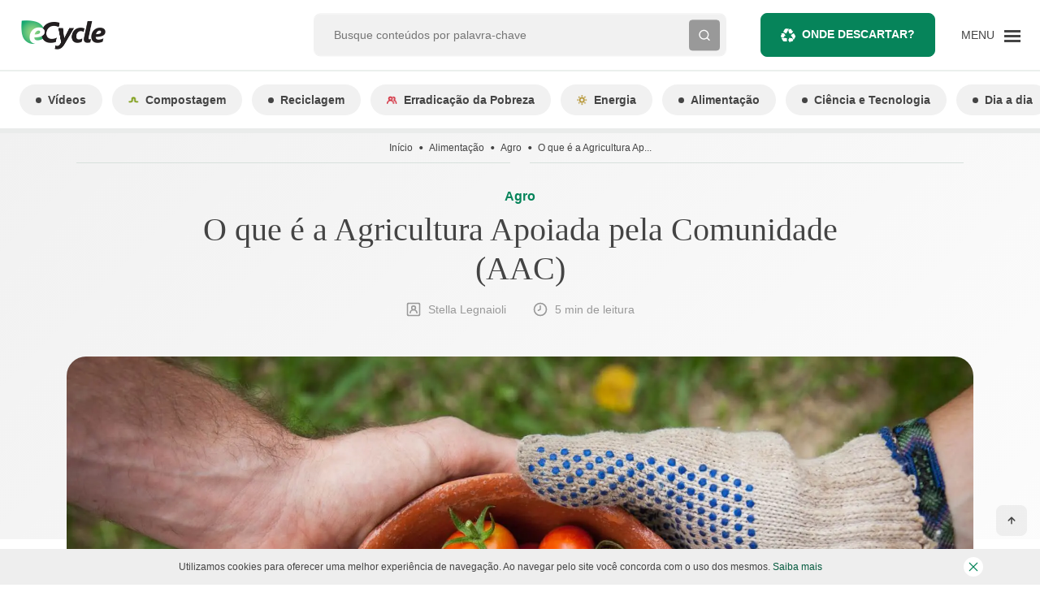

--- FILE ---
content_type: text/css
request_url: https://www.ecycle.com.br/wp-content/cache/min/1/wp-content/themes/ecycle-theme/dist/styles/darkmode.css?ver=1767100537
body_size: 684
content:
.darken .bg-light,.darken .carousel-categories .badge{background-color:#2f3133!important}.darken .bg-white{background-color:var(--white)!important}.darken .bg-dark:not(.form-newsletter){background-color:#e2e8ed!important}.darken .text-white{color:var(--white)!important}.darken .text-dark{color:var(--gray-900)!important}.darken a.text-dark:hover{color:#e4e4e4!important}.darken .border-bottom{border-color:#26282a!important}.darken .card--product p,.darken.single-post article.post .entry-content .card--product div.m-0{color:#e2e8ed!important}.darken .card--post:hover .card__title,.darken .card--small:hover .card__title{filter:brightness(200%)}.darken .card--post .card__excerpt{color:#969696}.darken .btn-gray{background-color:#54575a;border-color:#54575a}.darken .social__item{background-color:#fff!important;color:#444!important}.darken #main-footer.text-white,.darken #mega-menu-menus,.darken .banner-services__slide .text-white,.darken .card--post .card__title,.darken .form-discard__why,.darken .form-search__button:hover,.darken .main-header__button-store,.darken .main-header__search-toggler .uil-multiply,.darken .mega-menu .modal-footer,.darken .page__title.text-white,.darken .social__item:active svg,.darken .social__item:focus svg,.darken .social__item:hover svg,.darken .switch-darkmode .custom-control-label span{color:#fff!important}.darken .card .card__play{background-color:#e2e8ed!important;opacity:.9}.darken .progress{background-color:#303133!important}.darken .card--article{background:#0000 linear-gradient(100deg,#2f3133,#151719) 0 0 no-repeat padding-box!important}.darken .border-top{border-color:#2f3133!important}.darken .page .tabs__about .nav-tabs .btn-link.active{border-bottom-color:#32ae87!important;color:#b7eada!important}.darken .nav-tabs{border-bottom-color:#353a3c}.darken .form-gray{background-color:initial;background-image:linear-gradient(134deg,#202324,#323638)}.darken .cookies-bar,.darken .wp-block-table.is-style-stripes tbody tr:nth-child(odd){background-color:#222426}.darken .custom-switch .custom-control-input:checked~.custom-control-label:after{background-color:#181a1b!important}.darken .btn-outline-primary{border-color:#12b17c!important;color:#12b17c!important}.darken .btn-outline-primary:hover{color:#fff!important}.darken .card--product .store__info .price .text-primary,.darken .cookies-bar p a,.darken .main-footer__infos a:not(:hover),.darken .text-primary,.darken.single-post article.post .entry-content a:not(.btn),.darken.single-post article.post .entry-sources__toggle{color:#12b17c!important}.darken.single-post .lwptoc_header{color:#a3a3a3!important}.darken .image__lightmode{display:none!important}